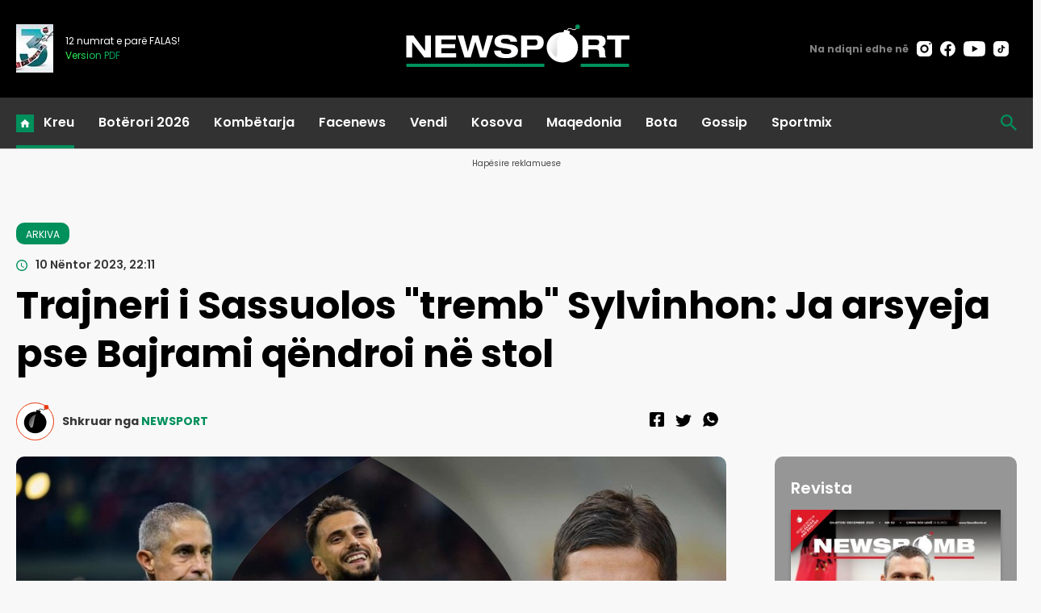

--- FILE ---
content_type: text/html; charset=UTF-8
request_url: https://newsport.al/trajneri-i-sassuolos-tremb-sylvinhon-ja-arsyeja-pse-bajrami-qendroi-ne-stol
body_size: 23633
content:
<!doctype html>
<html>
    <head>
        <meta charset="utf-8">
        <meta name="viewport" content="width=device-width,initial-scale=1.0">
            <base href="/" />
        <title>Trajneri i Sassuolos "tremb" Sylvinhon: Ja arsyeja pse Bajrami qëndroi në stol - ARKIVA</title>
    <meta property="og:locale" content="sq_AL" />
	<meta property="og:site_name" content="NEWSPORT" />
	<meta property="og:title" content="Trajneri i Sassuolos &quot;tremb&quot; Sylvinhon: Ja arsyeja pse Bajrami q&euml;ndroi n&euml; stol" />
	<meta property="og:url" content="https://newsport.al/trajneri-i-sassuolos-tremb-sylvinhon-ja-arsyeja-pse-bajrami-qendroi-ne-stol" />
	<meta property="og:type" content="article" />
	<meta property="og:description" content="Nedim Bajrami e ndoqi nga stoli ndeshjen e sotme që ekipi i tij Sassuolo luajti përballë Salernitanës në shtëpi" />
	
	<meta property="og:image" content="https://cdnimpuls.com/newsport.al/wp-content/uploads/2023/11/-1200-630-MixCollage-10-Nov-2023-10-10-PM-2223.jpg" />
	<meta property="og:image:width" content="1200" />
	<meta property="og:image:height" content="630" />
	<meta property="article:published_time" content="2023-11-10T22:11:32+01:00" />
	<meta property="article:modified_time" content="2023-11-10T22:11:32+01:00" />
	<meta property="og:updated_time" content="2023-11-10T22:11:32+01:00" />
	<meta property="article:section" content="ARKIVA" />
	<meta property="article:publisher" content="https://www.facebook.com/newsbomb.albaniaa" />
	
	<meta itemprop="name" content="Trajneri i Sassuolos &quot;tremb&quot; Sylvinhon: Ja arsyeja pse Bajrami q&euml;ndroi n&euml; stol" />
	<meta itemprop="headline" content="Trajneri i Sassuolos &quot;tremb&quot; Sylvinhon: Ja arsyeja pse Bajrami q&euml;ndroi n&euml; stol" />
	<meta name="description" itemprop="description" content="Nedim Bajrami e ndoqi nga stoli ndeshjen e sotme që ekipi i tij Sassuolo luajti përballë Salernitanës në shtëpi" />
	<meta name="image" itemprop="image" content="https://cdnimpuls.com/newsport.al/wp-content/uploads/2023/11/-1200-630-MixCollage-10-Nov-2023-10-10-PM-2223.jpg" />
	<meta itemprop="datePublished" content="2023-11-10T22:11:32+01:00" />
	<meta itemprop="dateModified" content="2023-11-10T22:11:32+01:00" />
	<meta itemprop="author" content="NEWSPORT" />

<link rel="apple-touch-icon" sizes="180x180" href="/ikona/apple-touch-icon.png">
<link rel="icon" type="image/png" sizes="32x32" href="/ikona/favicon-32x32.png">
<link rel="icon" type="image/png" sizes="16x16" href="/ikona/favicon-16x16.png">
<link rel="manifest" href="/ikona/site.webmanifest">
<link rel="shortcut icon" href="/ikona/favicon.ico">
<meta name="msapplication-TileColor" content="#da532c">
<meta name="msapplication-config" content="/ikona/browserconfig.xml">
<meta name="theme-color" content="#ffffff">
<script type="application/ld+json">
{
  "@context": "https://schema.org/",
  "@type": "Article",
  "author": [
    {
      "@type": "Organization",
      "name": "NEWSPORT"
    }
  ],
  "headline": "Trajneri i Sassuolos \"tremb\" Sylvinhon: Ja arsyeja pse Bajrami q\u00ebndroi n\u00eb stol",
  "image": {
    "@type": "ImageObject",
    "url": "https://cdnimpuls.com/newsport.al/wp-content/uploads/2023/11/-1200-630-MixCollage-10-Nov-2023-10-10-PM-2223.jpg"
  },
  "datePublished": "2023-11-10T22:11:32+01:00",
  "publisher": {
    "@type": "Organization",
    "name": "NEWSPORT",
    "url": "https://newsport.al/",
    "logo": {
      "@type": "ImageObject",
      "url": "https://newsport.al/images/logo.svg"
    },
    "address": "Rruga Emin Duraku, Hyrja 1 Ap.14",
    "location": "Tirana, Albania"
  },
  "dateModified": "2023-11-10T22:11:32+01:00",
  "mainEntityOfPage": "https://newsport.al/trajneri-i-sassuolos-tremb-sylvinhon-ja-arsyeja-pse-bajrami-qendroi-ne-stol",
  "description": "Nedim Bajrami e ndoqi nga stoli ndeshjen e sotme q\u00eb ekipi i tij Sassuolo luajti p\u00ebrball\u00eb Salernitan\u00ebs n\u00eb sht\u00ebpi"
}
</script>
		<link rel="canonical" href="https://newsport.al/trajneri-i-sassuolos-tremb-sylvinhon-ja-arsyeja-pse-bajrami-qendroi-ne-stol" />
        <link rel="preconnect" href="https://fonts.googleapis.com">
        <link rel="preconnect" href="https://fonts.gstatic.com" crossorigin>
       	<link href="https://fonts.googleapis.com/css2?family=Poppins:ital,wght@0,100;0,200;0,300;0,400;0,500;0,600;0,700;0,800;0,900;1,100;1,200;1,300;1,400;1,500;1,600;1,700;1,800;1,900&display=swap" rel="stylesheet">
        <link rel="stylesheet" type="text/css" href="/css/normalize.css" />
    	<link rel="stylesheet" type="text/css" href="/css/styles.css?vs=13" />
    	<link rel="stylesheet" href="/swiper/swiper.css" />
<style>

.linkuim {
    color: #fff!important;
    background-color: #007bff!important;
    border-color: #007bff;
    display: inline-block;
    font-weight: 400;
    color: #212529;
    text-align: center;
    vertical-align: middle;
    cursor: pointer;
    -webkit-user-select: none;
    -moz-user-select: none;
    -ms-user-select: none;
    user-select: none;
    background-color: transparent;
    border: 1px solid transparent;
    padding: .275rem .75rem;
    font-size: 0.9rem;
    line-height: 1;
    border-radius: .25rem;
    transition: color .15s ease-in-out,background-color .15s ease-in-out,border-color .15s ease-in-out,box-shadow .15s ease-in-out;
}
.article_content-wrapper p video {
	height: auto;
}
.article_header_author {
    margin-bottom: 0;
}
.article_header_socialize {
    padding-bottom: 0;
}
.insertion-box {
	margin: 0 auto;
    padding: 0;
    text-align: center;
    display: block;
    border-radius: 10px;
    overflow: hidden;
}
@media(min-width:550px){
	.author_meta-name {
    	display: inline;
	}
}
@media(max-width:600px){
    .layout-form_article-body > p {
        font-size: 18px;
    }
}
</style>


<script async='async' src='https://www.googletagservices.com/tag/js/gpt.js'></script>
<script>
  var googletag = googletag || {};
  googletag.cmd = googletag.cmd || [];
</script>



<!-- Google tag (gtag.js) 
<script async src="https://www.googletagmanager.com/gtag/js?id=G-D5QD1HF5LP"></script>
<script>
    window.dataLayer = window.dataLayer || [];

    function gtag() {
        dataLayer.push(arguments);
    }
    gtag('js', new Date());

    gtag('config', 'G-D5QD1HF5LP');
</script>
-->

<!-- Google tag (gtag.js) -->
<script async src="https://www.googletagmanager.com/gtag/js?id=G-E93PZHLB7X"></script>
<script>
    window.dataLayer = window.dataLayer || [];

    function gtag() {
        dataLayer.push(arguments);
    }
    gtag('js', new Date());

    gtag('config', 'G-E93PZHLB7X');
</script>

<script src="/push.js?id=88"></script>    </head>
    <body>

       <header class="header">
           <div class="container">
               <div class="nav-bar-top">
                   
                       <div class="nav-bar-left">
                           <div class="nav-bar_magazine-wrapper">
                                <div class="nav-bar_magazine">



                       <div class="nav-bar_magazine-wrapper t">
                            <div class="nav-bar_magazine">
                                <img src="https://cdnimpuls.com/newsbomb.al/-46-60-media3/1727783642x3vite-508.jpg">
                                <div class="magazine-number">
                                     <p>12 numrat e parë FALAS!</p>
                                    <a target="_blank" href="https://newsbomb.al/kultureart/ne-mbushim-3-vite-dhe-kemi-nje-dhurate-per-ju-i341150"><span>Version PDF</span></a>
                                </div>
                            </div>
                        </div>


                                </div>
                            </div>
                       </div>
                       <div class="nav-bar-middle nav-flexy">
                           <a class="nav-bar_logo_wrapper" href="/">
                              <img src="images/logons.svg">
                           </a>
                       </div>
                       <div class="nav-bar-right nav-flexy">
                           <div class="nav-bar_social-wrapper">
                               <div class="social-blck">
                                   <span>Na ndiqni edhe në</span>
					      			<ul>
					      				<li><a href=""><img src="[data-uri]"></a></li>
					      				<li><a href=""><img src="[data-uri]"></a></li>
					      				<li><a href=""><img src="[data-uri]"></a></li>
					      				<li><a href=""><img src="[data-uri]"></a></li>
					      			</ul>
					      		</div>
                           </div>
                       </div>
                    </div>
               </div>
               <div class="nav-bar-navigation">
                   <div class="container nav-flexy">
                       <div class="nav-bar_button">
                            <button class="hamburger-button" id="menuBtn">
                            <img src="[data-uri]">
                            </button>
                        </div>
                       <nav class="navigation nav-flexy" id="menu">
                           <button id="btnclose"></button>
                           <ul class="nav-main-links">
                               <li class="active"><a href="#">Kreu</a></li>
                               <li><a href="/category/boterori-2026/">Botërori 2026</a></li>
                               <li><a href="/category/sports/">Kombëtarja</a></li>
                               <li><a href="/category/facenews/">Facenews</a></li>
                               <li><a href="/category/vendi/">Vendi</a></li>
                               <li><a href="/category/kosova/">Kosova</a></li>
                               <li><a href="/category/maqedonia/">Maqedonia</a></li>
                               <li><a href="/category/bota/">Bota</a></li>
                               <li><a href="/category/gossip/">Gossip</a></li>
                               <li><a href="/category/sportmix/">Sportmix</a></li>
                           </ul>
                           
                           <div class="social-blck">
		      			<ul>
		      			    <li><a href="https://www.instagram.com/newsbomb_albania/" target="_blank"><img src="[data-uri]"></a></li>
		      			    <li><a href="https://www.facebook.com/newsbomb.albaniaa" target="_blank"><img src="[data-uri]"></a></li>
		      			    <li><a href="https://www.youtube.com/@newsbombalbania8713/featured" target="_blank"><img src="[data-uri]"></a></li>
		      			    <li><a href="https://twitter.com/i/flow/login?redirect_after_login=%2FNewsbombAl" target="_blank"><img src="[data-uri]"></a></li>
		      			 </ul>
		      			 
		      		</div>
		      		<div class="mediadesk-link">
		      			<span>Created and monetized by</span>
		      			<a href="https://mediadesk.al/"><img src="[data-uri]"></a>
		      		</div>
                       </nav>
                       <div class="nav-bar-middle nav-flexy logo-mobile">
                           <a class="nav-bar_logo_wrapper" href="/">
                              <img src="images/logons.svg">
                           </a>
                       </div>
                       <div class="nav-bar_search-wrapper">
                           <div class="nav-search">
    							<button id="btnSearch"></button>
    					    	<div class="search-block" id="theSearch">
               	   	  			<script async src="https://cse.google.com/cse.js?cx=74fa1cc137f7247fe">
                                </script>
                                <div class="gcse-search"></div>
            		   	   	  	</div>
    					   </div>
                       </div>
                   </div>
               </div>
          
       </header>      
       <main>
     <div class="inset-top-wrapper">
      <p class="inset-above-txt">Hapësire reklamuese</p>
           <div class="inset">
             <div class="reklame">    
               <div class='mediajsnative' ><div id='t696b6669b9b1b' data-p='100' style='display:none'><div id="gpt-passback-sport1">
  <script>
    window.googletag = window.googletag || {cmd: []};
    googletag.cmd.push(function() {
    googletag.defineSlot('/97842098/Newsport_1', [[300, 250], [300, 600], [970, 90], [300, 100], [970, 250], [728, 90]], 'gpt-passback-sport1').addService(googletag.pubads());
    googletag.enableServices();
    googletag.display('gpt-passback-sport1');
    });
  </script>
</div></div></div><script src="https://ads.mediadesk.ai/nativeads/tag.1.js?id=5"></script>        	           	               </div>
            </div>
        </div>
    </div>          
       <div class="top-articles-section">
               <div class="container">
                   <div class="c-flexy">
                       <div class="section-title">
                           <h3>Çështjet kryesore</h3>
                       </div>
                       <div class="grid grid-temp-3">

                       </div>
                   </div>
               </div>
           </div>
  
  
               
            <div class="layout addpadd50">
               <div class="container">
                <div class="layout_content">
                    <div class="article_header article-header-container">
                            <div class="article_header_meta">
                                <a href="arkiva" alt="ARKIVA"><span class="article_header_rubric_label">ARKIVA</span></a>
                                <time class="article_header_datebar-date">10 Nëntor 2023, 22:11</time>
                            </div>
                             <div class="article_header_title">
                                <h1>Trajneri i Sassuolos "tremb" Sylvinhon: Ja arsyeja pse Bajrami qëndroi në stol </h1>
                                 
                            </div>
                                                        <div class="article_header-media">
	                            <div class="article_header_author">
	                                  <img class="author_image" src="/images/author.svg" alt=""> 
	                                  <div class="author_meta">
	                                      <span class="author_meta-name">Shkruar nga </span>
	                                      <span>NEWSPORT</span>
	                                </div>
                                </div>
                            	<div class="article_header_socialize"></div>
                            
                            </div>
                                                    </div>
                    <div class="layout-form">
                        <div class="layout-form_body c-flexy">
                            <div class="layout-form_body_left">
                                <div class="layout-form_article-body">


<div class="horizontal imazhiim">
<img src="https://cdnimpuls.com/newsport.al/wp-content/uploads/2023/11/-1000-0-MixCollage-10-Nov-2023-10-10-PM-2223.jpg" alt="Trajneri i Sassuolos &quot;tremb&quot; Sylvinhon: Ja arsyeja pse Bajrami"  onerror="this.style.display='none'">
</div>
<p>Nedim Bajrami e ndoqi nga stoli ndeshjen e sotme që ekipi i tij Sassuolo luajti përballë Salernitanës në shtëpi. Sfida përfundoi me rezultatin 2-2, teksa Bajrami nuk u aktivizua për asnjë minutë. Pas kësaj sfide, trajneri i Sassuolos e vlerësoi maksimalisht mesfushorin nga Tetova dhe shpjegoi arsyen pse ky i fundit nuk luajti.</p><p></p><p><em>“Te Empoli e kam drejtuar unë dhe e njoh më mirë se të gjithë këtu. Dhe nëse është këtu, është për shkakun se isha unë që fola me klubin. Unë kam fituar Serinë B me Bajramin, qartësisht për merita të tij dhe shokëve të skuadrës. Bajrami kishte një problem dhe ka bërë vetëm një stërvitje, atë të djeshmen. Në Torino doli nga loja për shkak të një problemi fizik”</em>, u shpreh trajneri i Sassuolos, Alessio Dionisi.</p><p></p><p>Një lajm aspak i mirë që “tremb” Sylvinhon. Kujtojmë që Bajrami është pjesë e listës së lojtarëve të grumbulluar nga trajneri brazilian. Nuk dihet nëse mesfushori i Kombëtares do jetë në 100% të formës së tij për dy ndeshjet ndaj Moldavisë dhe Ishujve Faroe.</p><div class='tags'><span>Tags:</span> <p><a href='/tag/kryesore'>KRYESORE</a>
 <a href='/tag/legjionaret'>LEGJIONARET</a>
 <a href='/tag/seria-a'>SERIA A</a>
 <a href='/tag/bota'>BOTA</a>
 <a href='/tag/legjionaret'>legjionaret</a>
 <a href='/tag/serie-a'>Serie A</a>
 <a href='/tag/sassuolo'>Sassuolo</a>
 <a href='/tag/nedim-bajrami'>nedim bajrami</a>
 <a href='/tag/sylvinho'>sylvinho</a>
 <a href='/tag/alessio-dionisi'>Alessio Dionisi</a>
 </p></div><div style='margin-top:30px'><div>
<div class="kodiim" data-mce-contenteditable="false">
<div class="referendumet" style="min-height: 40px;" data-id="281">Poll</div>
<script src="/poll/poll0.js"></script>
</div>
</div></div> 



      <div class="layout-form_article-grid" style="margin-top:40px;">
                       <div class="grid-item">
                           <div class="item-column">
                               <div class="column-title float-top-title">
                                   <h3>Lexo gjithashtu</h3>
                               </div>
                               <div class="big-three-rail">
			      		
			      		<article class="a-card " data-cat="ARKIVA">
                			                   <div class="a-card_image">
                			                       <a href="/arkiva/personazhi-i-vitit-heroi-i-leskovcit-dhe-mjeshtri-i-ringut-koke-me-koke-r-i526469">
                			                       <figure class="a-media">
                			                           <img class="a-media_img" src="https://cdnimpuls.com/newsport.al/media3/-610-366-1767172015xcover-723.png" onerror="this.style.display='none'">
                			                       </figure>
                			                       </a>
                			                   </div>
                			                   <div class="a-card_content">
                			                     	<span class="a-cat">ARKIVA</span>
                			                   		<a  href="/arkiva/personazhi-i-vitit-heroi-i-leskovcit-dhe-mjeshtri-i-ringut-koke-me-koke-r-i526469">
                				                        <h3 class="a-head">PERSONAZHI I VITIT/ Heroi i Leskovcit dhe “mjeshtri” i ringut “kokë më kokë”, Rey Manaj e Jurgen Uldedaj FITUES të sondazhit të Newsport</h3>
                				                     </a>
                				                     <span class="a-meta">
                				                          <span class="a-date"><span class="dayofweek">E Mërkurë </span><time>10:10</time></span>
                				                          <span class="a-author"></span>
                				                      </span>
                			                   </div>
                		                </article>
                		  
			      		<article class="a-card " data-cat="ARKIVA">
                			                   <div class="a-card_image">
                			                       <a href="/arkiva/personazhi-i-vitit-nga-kreu-i-fshf-se-armand-duka-te-makthi-i-serbeve-rey-i525572">
                			                       <figure class="a-media">
                			                           <img class="a-media_img" src="https://cdnimpuls.com/newsport.al/media3/-610-366-17ce9ce03bde6857884135b44e93c3c4.jpg" onerror="this.style.display='none'">
                			                       </figure>
                			                       </a>
                			                   </div>
                			                   <div class="a-card_content">
                			                     	<span class="a-cat">ARKIVA</span>
                			                   		<a  href="/arkiva/personazhi-i-vitit-nga-kreu-i-fshf-se-armand-duka-te-makthi-i-serbeve-rey-i525572">
                				                        <h3 class="a-head">PERSONAZHI I VITIT/ Nga kreu i FSHF-së Armand Duka te “makthi” i serbëve Rey Manaj, trajnerët Sylvinho & Tetova e deri te Uldedaj, Calja dhe Colturi. NEWSPORT hap sondazhin!</h3>
                				                     </a>
                				                     <span class="a-meta">
                				                          <span class="a-date"><span class="dayofweek">E Enjte </span><time>14:37</time></span>
                				                          <span class="a-author"></span>
                				                      </span>
                			                   </div>
                		                </article>
                		  
			      		<article class="a-card  ikonaplay " data-cat="ARKIVA">
                			                   <div class="a-card_image">
                			                       <a href="/arkiva/video-spektakel-mes-arsenal-e-liverpool-shenohen-dy-gola-brenda-20-minuta-i506443">
                			                       <figure class="a-media">
                			                           <img class="a-media_img" src="https://cdnimpuls.com/newsport.al/media3/-610-366-1730053802xcapturejpg-882.jpg" onerror="this.style.display='none'">
                			                       </figure>
                			                       </a>
                			                   </div>
                			                   <div class="a-card_content">
                			                     	<span class="a-cat">ARKIVA</span>
                			                   		<a  href="/arkiva/video-spektakel-mes-arsenal-e-liverpool-shenohen-dy-gola-brenda-20-minuta-i506443">
                				                        <h3 class="a-head">VIDEO/ Spektakël për një pikë, 'lumi' i golave mes Arsenal e Liverpool gëzon Manchester City</h3>
                				                     </a>
                				                     <span class="a-meta">
                				                          <span class="a-date"><span class="dayofweek">E Diel </span><time>17:51</time></span>
                				                          <span class="a-author"></span>
                				                      </span>
                			                   </div>
                		                </article>
                		  
			      		<article class="a-card " data-cat="ARKIVA">
                			                   <div class="a-card_image">
                			                       <a href="/derbi-i-durresit-duhet-te-luhej-ne-durres-edi-martini-batuta-pas-humbjes-na-lodhi-rruga-per-ne-air-albania">
                			                       <figure class="a-media">
                			                           <img class="a-media_img" src="https://cdnimpuls.com/newsport.al/wp-content/uploads/2024/04/-610-366-Edi-Martini.jpg" onerror="this.style.display='none'">
                			                       </figure>
                			                       </a>
                			                   </div>
                			                   <div class="a-card_content">
                			                     	<span class="a-cat">ARKIVA</span>
                			                   		<a  href="/derbi-i-durresit-duhet-te-luhej-ne-durres-edi-martini-batuta-pas-humbjes-na-lodhi-rruga-per-ne-air-albania">
                				                        <h3 class="a-head">“Derbi i Durrësit duhet të luhej në Durrës”, Edi Martini batuta pas humbjes: Na lodhi rruga për në “Air Albania”</h3>
                				                     </a>
                				                     <span class="a-meta">
                				                          <span class="a-date"><span class="dayofweek">E Mërkurë </span><time>20:27</time></span>
                				                          <span class="a-author"></span>
                				                      </span>
                			                   </div>
                		                </article>
                		  
			      		<article class="a-card " data-cat="ARKIVA">
                			                   <div class="a-card_image">
                			                       <a href="/u-duk-si-nje-ndeshje-e-futbollit-anglez-mehmeti-final-four-vendoset-ne-fund-une-mendoj-vetem-te-rradhes">
                			                       <figure class="a-media">
                			                           <img class="a-media_img" src="https://cdnimpuls.com/newsport.al/wp-content/uploads/2024/04/-610-366-bandicam-2024-04-03-20-15-19-920.png" onerror="this.style.display='none'">
                			                       </figure>
                			                       </a>
                			                   </div>
                			                   <div class="a-card_content">
                			                     	<span class="a-cat">ARKIVA</span>
                			                   		<a  href="/u-duk-si-nje-ndeshje-e-futbollit-anglez-mehmeti-final-four-vendoset-ne-fund-une-mendoj-vetem-te-rradhes">
                				                        <h3 class="a-head">“U duk si një ndeshje e futbollit anglez”, Mehmeti: Final Four vendoset në fund, unë mendoj vetëm të rradhës</h3>
                				                     </a>
                				                     <span class="a-meta">
                				                          <span class="a-date"><span class="dayofweek">E Mërkurë </span><time>20:19</time></span>
                				                          <span class="a-author"></span>
                				                      </span>
                			                   </div>
                		                </article>
                		  
			      		<article class="a-card " data-cat="ARKIVA">
                			                   <div class="a-card_image">
                			                       <a href="/video-manaj-rikthehet-te-bej-mbretin-rey-bomberi-shqiptar-shenon-golin-e-20-te-perballe-veselit">
                			                       <figure class="a-media">
                			                           <img class="a-media_img" src="https://cdnimpuls.com/newsport.al/wp-content/uploads/2024/02/-610-366-Rey-Manaj-1.jpg" onerror="this.style.display='none'">
                			                       </figure>
                			                       </a>
                			                   </div>
                			                   <div class="a-card_content">
                			                     	<span class="a-cat">ARKIVA</span>
                			                   		<a  href="/video-manaj-rikthehet-te-bej-mbretin-rey-bomberi-shqiptar-shenon-golin-e-20-te-perballe-veselit">
                				                        <h3 class="a-head">VIDEO/ Manaj rikthehet të bëj “Mbretin Rey”, bomberi shqiptar shënon golin e 20-të përballë Veselit</h3>
                				                     </a>
                				                     <span class="a-meta">
                				                          <span class="a-date"><span class="dayofweek">E Mërkurë </span><time>17:54</time></span>
                				                          <span class="a-author"></span>
                				                      </span>
                			                   </div>
                		                </article>
                		  
			      		<article class="a-card " data-cat="ARKIVA">
                			                   <div class="a-card_image">
                			                       <a href="/video-nje-kryeveper-i-jep-3-pike-dinamos-blute-mposhtin-teuten-dhe-parakalojne-tiranen-e-skenderbeun">
                			                       <figure class="a-media">
                			                           <img class="a-media_img" src="https://cdnimpuls.com/newsport.al/wp-content/uploads/2024/04/-610-366-bandicam-2024-04-03-19-53-45-622.png" onerror="this.style.display='none'">
                			                       </figure>
                			                       </a>
                			                   </div>
                			                   <div class="a-card_content">
                			                     	<span class="a-cat">ARKIVA</span>
                			                   		<a  href="/video-nje-kryeveper-i-jep-3-pike-dinamos-blute-mposhtin-teuten-dhe-parakalojne-tiranen-e-skenderbeun">
                				                        <h3 class="a-head">VIDEO/ Një kryevepër i jep 3 pikë Dinamos, "Blutë" mposhtin Teutën dhe parakalojnë Tiranën e Skënderbeun</h3>
                				                     </a>
                				                     <span class="a-meta">
                				                          <span class="a-date"><span class="dayofweek">E Mërkurë </span><time>19:59</time></span>
                				                          <span class="a-author"></span>
                				                      </span>
                			                   </div>
                		                </article>
                		  
			      		<article class="a-card " data-cat="ARKIVA">
                			                   <div class="a-card_image">
                			                       <a href="/humbi-me-9-lojtare-osmani-ashtu-si-rrodhi-ndeshja-ky-rezultat-na-jep-shprese">
                			                       <figure class="a-media">
                			                           <img class="a-media_img" src="https://cdnimpuls.com/newsport.al/wp-content/uploads/2024/03/-610-366-bandicam-2024-03-02-19-09-10-987.png" onerror="this.style.display='none'">
                			                       </figure>
                			                       </a>
                			                   </div>
                			                   <div class="a-card_content">
                			                     	<span class="a-cat">ARKIVA</span>
                			                   		<a  href="/humbi-me-9-lojtare-osmani-ashtu-si-rrodhi-ndeshja-ky-rezultat-na-jep-shprese">
                				                        <h3 class="a-head">Humbi me 9 lojtarë, Osmani: Ashtu si rrodhi ndeshja, ky rezultat na jep shpresë</h3>
                				                     </a>
                				                     <span class="a-meta">
                				                          <span class="a-date"><span class="dayofweek">E Mërkurë </span><time>17:06</time></span>
                				                          <span class="a-author"></span>
                				                      </span>
                			                   </div>
                		                </article>
                		  
			      		<article class="a-card " data-cat="ARKIVA">
                			                   <div class="a-card_image">
                			                       <a href="/kartonet-e-kuq-te-vllaznise-prishen-ekuilibrat-tetova-po-rikthehet-egnatia-e-dy-fazave-te-para">
                			                       <figure class="a-media">
                			                           <img class="a-media_img" src="https://cdnimpuls.com/newsport.al/wp-content/uploads/2023/09/-610-366-bandicam-2023-09-23-17-16-50-951.png" onerror="this.style.display='none'">
                			                       </figure>
                			                       </a>
                			                   </div>
                			                   <div class="a-card_content">
                			                     	<span class="a-cat">ARKIVA</span>
                			                   		<a  href="/kartonet-e-kuq-te-vllaznise-prishen-ekuilibrat-tetova-po-rikthehet-egnatia-e-dy-fazave-te-para">
                				                        <h3 class="a-head">“Kartonët e kuq të Vllaznisë prishën ekuilibrat”, Tetova: Po rikthehet Egnatia e dy fazave të para</h3>
                				                     </a>
                				                     <span class="a-meta">
                				                          <span class="a-date"><span class="dayofweek">E Mërkurë </span><time>17:23</time></span>
                				                          <span class="a-author"></span>
                				                      </span>
                			                   </div>
                		                </article>
                		  
			      		<article class="a-card " data-cat="ARKIVA">
                			                   <div class="a-card_image">
                			                       <a href="/ska-mbaruar-asgje-lufta-vazhdon-bledar-devolli-largohet-i-emocionuar-pas-fitores-me-tiranen">
                			                       <figure class="a-media">
                			                           <img class="a-media_img" src="https://cdnimpuls.com/newsport.al/wp-content/uploads/2024/04/-610-366-bandicam-2024-04-03-16-26-43-130.png" onerror="this.style.display='none'">
                			                       </figure>
                			                       </a>
                			                   </div>
                			                   <div class="a-card_content">
                			                     	<span class="a-cat">ARKIVA</span>
                			                   		<a  href="/ska-mbaruar-asgje-lufta-vazhdon-bledar-devolli-largohet-i-emocionuar-pas-fitores-me-tiranen">
                				                        <h3 class="a-head">“S’ka mbaruar asgjë, lufta vazhdon”, Bledar Devolli largohet i emocionuar pas fitores me Tiranën</h3>
                				                     </a>
                				                     <span class="a-meta">
                				                          <span class="a-date"><span class="dayofweek">E Mërkurë </span><time>17:32</time></span>
                				                          <span class="a-author"></span>
                				                      </span>
                			                   </div>
                		                </article>
                		  
			      		<article class="a-card " data-cat="ARKIVA">
                			                   <div class="a-card_image">
                			                       <a href="/vec-2-golave-ishim-ne-kontroll-erbim-fagu-nese-luajme-si-sot-kualifikohemi">
                			                       <figure class="a-media">
                			                           <img class="a-media_img" src="https://cdnimpuls.com/newsport.al/wp-content/uploads/2024/04/-610-366-bandicam-2024-04-03-17-12-15-010.png" onerror="this.style.display='none'">
                			                       </figure>
                			                       </a>
                			                   </div>
                			                   <div class="a-card_content">
                			                     	<span class="a-cat">ARKIVA</span>
                			                   		<a  href="/vec-2-golave-ishim-ne-kontroll-erbim-fagu-nese-luajme-si-sot-kualifikohemi">
                				                        <h3 class="a-head">“Veç 2 golave, ishim në kontroll”, Erbim Fagu: Nëse luajmë si sot, kualifikohemi</h3>
                				                     </a>
                				                     <span class="a-meta">
                				                          <span class="a-date"><span class="dayofweek">E Mërkurë </span><time>17:14</time></span>
                				                          <span class="a-author"></span>
                				                      </span>
                			                   </div>
                		                </article>
                		  
			      		<article class="a-card " data-cat="ARKIVA">
                			                   <div class="a-card_image">
                			                       <a href="/video-kukesi-shtyp-tiranen-egnatia-mposht-vllaznine-por-jorgji-cmend-shkodranet-me-2-kartone-te-kuq-rezultatet-golat">
                			                       <figure class="a-media">
                			                           <img class="a-media_img" src="https://cdnimpuls.com/newsport.al/wp-content/uploads/2024/04/-610-366-Untitled-design-1.png" onerror="this.style.display='none'">
                			                       </figure>
                			                       </a>
                			                   </div>
                			                   <div class="a-card_content">
                			                     	<span class="a-cat">ARKIVA</span>
                			                   		<a  href="/video-kukesi-shtyp-tiranen-egnatia-mposht-vllaznine-por-jorgji-cmend-shkodranet-me-2-kartone-te-kuq-rezultatet-golat">
                				                        <h3 class="a-head">VIDEO/ Kukësi 'shtyp' Tiranën! Egnatia mposht Vllazninë, por Jorgji çmend shkodranët me 2 kartonë të kuq (Rezultatet + Golat)</h3>
                				                     </a>
                				                     <span class="a-meta">
                				                          <span class="a-date"><span class="dayofweek">E Mërkurë </span><time>16:50</time></span>
                				                          <span class="a-author"></span>
                				                      </span>
                			                   </div>
                		                </article>
                		  
			      		<article class="a-card " data-cat="ARKIVA">
                			                   <div class="a-card_image">
                			                       <a href="/luhet-paralelisht-ne-kukes-dhe-rrogozhine-formacionet-zyrtare-te-dy-gjysmefinaleve-te-kupes">
                			                       <figure class="a-media">
                			                           <img class="a-media_img" src="https://cdnimpuls.com/newsport.al/wp-content/uploads/2024/04/-610-366-VS.png" onerror="this.style.display='none'">
                			                       </figure>
                			                       </a>
                			                   </div>
                			                   <div class="a-card_content">
                			                     	<span class="a-cat">ARKIVA</span>
                			                   		<a  href="/luhet-paralelisht-ne-kukes-dhe-rrogozhine-formacionet-zyrtare-te-dy-gjysmefinaleve-te-kupes">
                				                        <h3 class="a-head">Luhet paralelisht në Kukës dhe Rrogozhinë, formacionet zyrtare të dy gjysmëfinaleve të Kupës</h3>
                				                     </a>
                				                     <span class="a-meta">
                				                          <span class="a-date"><span class="dayofweek">E Mërkurë </span><time>14:19</time></span>
                				                          <span class="a-author"></span>
                				                      </span>
                			                   </div>
                		                </article>
                		  
			      		<article class="a-card " data-cat="ARKIVA">
                			                   <div class="a-card_image">
                			                       <a href="/zyrtare-perplasin-briret-me-vllaznine-fshf-ja-i-ploteson-deshiren-partizanit">
                			                       <figure class="a-media">
                			                           <img class="a-media_img" src="https://cdnimpuls.com/newsport.al/wp-content/uploads/2024/04/-610-366-Partizani-2.jpg" onerror="this.style.display='none'">
                			                       </figure>
                			                       </a>
                			                   </div>
                			                   <div class="a-card_content">
                			                     	<span class="a-cat">ARKIVA</span>
                			                   		<a  href="/zyrtare-perplasin-briret-me-vllaznine-fshf-ja-i-ploteson-deshiren-partizanit">
                				                        <h3 class="a-head">ZYRTARE/ Përplasin “brirët” me Vllazninë, FSHF-ja i plotëson “dëshirën” Partizanit</h3>
                				                     </a>
                				                     <span class="a-meta">
                				                          <span class="a-date"><span class="dayofweek">E Mërkurë </span><time>10:53</time></span>
                				                          <span class="a-author"></span>
                				                      </span>
                			                   </div>
                		                </article>
                		  
			      		<article class="a-card " data-cat="ARKIVA">
                			                   <div class="a-card_image">
                			                       <a href="/nga-nje-mungese-per-secilen-skuader-formacionet-e-mundshme-te-finales-se-parakohshme-egnatia-vllaznia">
                			                       <figure class="a-media">
                			                           <img class="a-media_img" src="https://cdnimpuls.com/newsport.al/wp-content/uploads/2024/03/-610-366-Egnatia-Vllaznia.jpg" onerror="this.style.display='none'">
                			                       </figure>
                			                       </a>
                			                   </div>
                			                   <div class="a-card_content">
                			                     	<span class="a-cat">ARKIVA</span>
                			                   		<a  href="/nga-nje-mungese-per-secilen-skuader-formacionet-e-mundshme-te-finales-se-parakohshme-egnatia-vllaznia">
                				                        <h3 class="a-head">Nga një mungesë për secilën skuadër, formacionet e mundshme të “finales” së parakohshme Egnatia – Vllaznia</h3>
                				                     </a>
                				                     <span class="a-meta">
                				                          <span class="a-date"><span class="dayofweek">E Mërkurë </span><time>09:37</time></span>
                				                          <span class="a-author"></span>
                				                      </span>
                			                   </div>
                		                </article>
                		  
			      		<article class="a-card " data-cat="ARKIVA">
                			                   <div class="a-card_image">
                			                       <a href="/2-rikthime-te-tirana-dhe-3-mungesa-te-kukesi-fagu-e-devolli-skicojne-formacionet">
                			                       <figure class="a-media">
                			                           <img class="a-media_img" src="https://cdnimpuls.com/newsport.al/wp-content/uploads/2024/04/-610-366-Kukesi-Tirana-1.jpg" onerror="this.style.display='none'">
                			                       </figure>
                			                       </a>
                			                   </div>
                			                   <div class="a-card_content">
                			                     	<span class="a-cat">ARKIVA</span>
                			                   		<a  href="/2-rikthime-te-tirana-dhe-3-mungesa-te-kukesi-fagu-e-devolli-skicojne-formacionet">
                				                        <h3 class="a-head">2 rikthime te Tirana dhe 3 mungesa te Kukësi, Fagu e Devolli ‘skicojnë’ formacionet</h3>
                				                     </a>
                				                     <span class="a-meta">
                				                          <span class="a-date"><span class="dayofweek">E Mërkurë </span><time>09:25</time></span>
                				                          <span class="a-author"></span>
                				                      </span>
                			                   </div>
                		                </article>
                		                            		             
            		              </div>
                           </div>
                       </div>
                   </div>

                            </div>
                      
                            </div>
<div class="layout-form_body_right">
                                <div class="layout-form_body_right-rail">
                                  
                                       <div class="mag-col-wrapper">
                                           <div class="column-title">
                                               <h4>Revista</h4>
                                           </div>
            <div class="mag-cover-wrap">
                                               <div class="mag-cover">
                                                   <a href="https://revista.newsbomb.al" target="_blank"><img src="https://cdnimpuls.com/newsbomb.al/media3/-0-390-1765982826xcover-instagram-post-750.jpg" width="100%"></a>
                                               </div>
                                               <div class="mag-actions">
                                                   <h3 class="mag-pud_date"></h3>
                                                   <a href="https://revista.newsbomb.al" target="_blank">
                                                   <button class="mag-sub_btn">
                                                       <span>Abonohu tani dhe lexoje</span>
                                                        <img src="[data-uri]">
                		                
                                                     </button>
                                                     </a>
                                               </div>
                                           </div>                       
                                       </div>
                                      
                                      
                                       <div class="inset">
                                   <div class="reklame">
               <div class='mediajsnative' ><div id='t696b6669b9b29' data-p='100' style='display:none'><div id="gpt-passback-sport2">
  <script>
    window.googletag = window.googletag || {cmd: []};
    googletag.cmd.push(function() {
    googletag.defineSlot('/97842098/Newsport_2', [[300, 250], [300, 600], [970, 90], [300, 100], [970, 250], [728, 90]], 'gpt-passback-sport2').addService(googletag.pubads());
    googletag.enableServices();
    googletag.display('gpt-passback-sport2');
    });
  </script>
</div></div></div><script src="https://ads.mediadesk.ai/nativeads/tag.1.js?id=5"></script>        	           	                                      </div>
                               </div>
                               <div class="inset">
                                   <div class="reklame">
               <div class='mediajsnative' ><div id='t696b6669b9b2d' data-p='100' style='display:none'><div id="gpt-passback-sport3">
  <script>
    window.googletag = window.googletag || {cmd: []};
    googletag.cmd.push(function() {
    googletag.defineSlot('/97842098/Newsport_3', [[300, 250], [300, 600], [970, 90], [300, 100], [970, 250], [728, 90]], 'gpt-passback-sport3').addService(googletag.pubads());
    googletag.enableServices();
    googletag.display('gpt-passback-sport3');
    });
  </script>
</div></div></div><script src="https://ads.mediadesk.ai/nativeads/tag.1.js?id=5"></script>        	           	                                      </div>
                               </div>
                                       <div class="art-listing-wrap bordered-card-rail">
                                            <div class="column-title">
                                               <h3>Lajmet e fundit</h3>
                                           </div>
                                           <div class="art-listing">
			      		
			      		<article class="a-card " data-cat="LA LIGA">
                			                   <div class="a-card_image">
                			                       <a href="/bota/la-liga/fitoi-besimin-e-hansi-flick-por-18-vjecari-e-tradhton-per-nje-tjete-i527221">
                			                       <figure class="a-media">
                			                           <img class="a-media_img" src="https://cdnimpuls.com/newsport.al/media3/-70-70-1768646136xdro-fernandezpng-149.png" onerror="this.style.display='none'">
                			                       </figure>
                			                       </a>
                			                   </div>
                			                   <div class="a-card_content">
                			                     	<span class="a-cat">LA LIGA</span>
                			                   		<a  href="/bota/la-liga/fitoi-besimin-e-hansi-flick-por-18-vjecari-e-tradhton-per-nje-tjete-i527221">
                				                        <h3 class="a-head">Fitoi besimin e Hansi Flick, por 18-vjeçari e "tradhton” për një tjetër klub dhe aktivizon klauzolën e largimit</h3>
                				                     </a>
                				                     <span class="a-meta">
                				                          <span class="a-date"><span class="dayofweek">E Shtunë </span><time>11:35</time></span>
                				                          <span class="a-author"></span>
                				                      </span>
                			                   </div>
                		                </article>
                		  
			      		<article class="a-card " data-cat="SUPERIORE">
                			                   <div class="a-card_image">
                			                       <a href="/vendi/superiore/disiplina-nuk-fal-trajnerin-e-superiores-e-peson-edhe-kapiteni-v-i527220">
                			                       <figure class="a-media">
                			                           <img class="a-media_img" src="https://cdnimpuls.com/newsport.al/media3/-70-70-1767988622xfsfhpng-411.png" onerror="this.style.display='none'">
                			                       </figure>
                			                       </a>
                			                   </div>
                			                   <div class="a-card_content">
                			                     	<span class="a-cat">SUPERIORE</span>
                			                   		<a  href="/vendi/superiore/disiplina-nuk-fal-trajnerin-e-superiores-e-peson-edhe-kapiteni-v-i527220">
                				                        <h3 class="a-head">Disiplina “nuk fal” trajnerin e Superiores, e “pëson” edhe kapiteni (VENDIMET)</h3>
                				                     </a>
                				                     <span class="a-meta">
                				                          <span class="a-date"><span class="dayofweek">E Shtunë </span><time>11:15</time></span>
                				                          <span class="a-author"></span>
                				                      </span>
                			                   </div>
                		                </article>
                		                                    		                </div>
                    		                 <a href="" class="show-more">
                                                   <span>Zbulo më shumë artikuj</span>
                                                  <img src="[data-uri]">
                                               </a>
                                       </div>
                                    <div class="inset">
                                   <div class="reklame">
               <div class='mediajsnative' ><div id='t696b6669b9b2f' data-p='100' style='display:none'><div id="gpt-passback-sport4">
  <script>
    window.googletag = window.googletag || {cmd: []};
    googletag.cmd.push(function() {
    googletag.defineSlot('/97842098/Newsport_4', [[300, 250], [300, 600], [970, 90], [300, 100], [970, 250], [728, 90]], 'gpt-passback-sport4').addService(googletag.pubads());
    googletag.enableServices();
    googletag.display('gpt-passback-sport4');
    });
  </script>
</div></div></div><script src="https://ads.mediadesk.ai/nativeads/tag.1.js?id=5"></script>        	           	                                      </div>
                               </div>
                               <div class="inset">
                                   <div class="reklame">
               <div class='mediajsnative' ><div id='t696b6669b9b32' data-p='100' style='display:none'><div id="gpt-passback-sport5">
  <script>
    window.googletag = window.googletag || {cmd: []};
    googletag.cmd.push(function() {
    googletag.defineSlot('/97842098/Newsport_5', [[300, 250], [300, 600], [970, 90], [300, 100], [970, 250], [728, 90]], 'gpt-passback-sport5').addService(googletag.pubads());
    googletag.enableServices();
    googletag.display('gpt-passback-sport5');
    });
  </script>
</div></div></div><script src="https://ads.mediadesk.ai/nativeads/tag.1.js?id=5"></script>        	           	                                      </div>
                               </div>
                               <div class="inset">
                                   <div class="reklame">
               <div class='mediajsnative' ><div id='t696b6669b9b34' data-p='100' style='display:none'><div id="gpt-passback-sport6">
  <script>
    window.googletag = window.googletag || {cmd: []};
    googletag.cmd.push(function() {
    googletag.defineSlot('/97842098/Newsport_6', [[300, 250], [300, 600], [970, 90], [300, 100], [970, 250], [728, 90]], 'gpt-passback-sport6').addService(googletag.pubads());
    googletag.enableServices();
    googletag.display('gpt-passback-sport6');
    });
  </script>
</div></div></div><script src="https://ads.mediadesk.ai/nativeads/tag.1.js?id=5"></script>        	           	                                      </div>
                               </div>
                               <div class="inset">
                                   <div class="reklame">
               <div class='mediajsnative' ><div id='t696b6669b9b36' data-p='100' style='display:none'><div id="gpt-passback-sport7">
  <script>
    window.googletag = window.googletag || {cmd: []};
    googletag.cmd.push(function() {
    googletag.defineSlot('/97842098/Newsport_7', [[300, 250], [300, 600], [970, 90], [300, 100], [970, 250], [728, 90]], 'gpt-passback-sport7').addService(googletag.pubads());
    googletag.enableServices();
    googletag.display('gpt-passback-sport7');
    });
  </script>
</div></div></div><script src="https://ads.mediadesk.ai/nativeads/tag.1.js?id=5"></script>        	           	                                      </div>
                               </div>
                               <div class="inset">
                                   <div class="reklame">
                       	           	                                      </div>
                               </div> 
                               
                                
                               
                               
                                </div>
                            </div>                        </div>
                    </div>
                </div>
            </div>
            
        </div>
              
                <div class="oped-section">
               <div class="container">
                   <div class="c-flexy">
                       <div class="section-title">
                           <h1>gossip</h1>
                       </div>
                       <div class="grid grid-temp-2">
			      		
			      		<article class="a-card " data-cat="SUPERIORE">
                			                   <div class="a-card_image">
                			                       <a href="/vendi/superiore/lojtari-i-ndeshjes-perballe-partizanit-mbrojtesi-repaj-kur-u-fut-i527140">
                			                       <figure class="a-media">
                			                           <img class="a-media_img" src="https://cdnimpuls.com/newsport.al/media3/-130-130-1768489251xscreenshot-2-606.png" onerror="this.style.display='none'">
                			                       </figure>
                			                       </a>
                			                   </div>
                			                   <div class="a-card_content">
                			                     	<span class="a-cat">SUPERIORE</span>
                			                   		<a  href="/vendi/superiore/lojtari-i-ndeshjes-perballe-partizanit-mbrojtesi-repaj-kur-u-fut-i527140">
                				                        <h3 class="a-head">"Lojtari i Ndeshjes" përballë Partizanit, mbrojtësi Repaj: Kur u fut Skuka kisha frikë...</h3>
                				                     </a>
                				                     <span class="a-meta">
                				                          <span class="a-date"><span class="dayofweek">E Enjte </span><time>16:01</time></span>
                				                          <span class="a-author"></span>
                				                      </span>
                			                   </div>
                		                </article>
                		  
			      		<article class="a-card " data-cat="SUPERIORE">
                			                   <div class="a-card_image">
                			                       <a href="/vendi/superiore/trajneri-i-partizanit-i-kenaqur-me-paraqitjen-e-ekipit-kernaja-m-i527139">
                			                       <figure class="a-media">
                			                           <img class="a-media_img" src="https://cdnimpuls.com/newsport.al/media3/-130-130-1768487973xoltijon-kernaja-1jpg-372.jpg" onerror="this.style.display='none'">
                			                       </figure>
                			                       </a>
                			                   </div>
                			                   <div class="a-card_content">
                			                     	<span class="a-cat">SUPERIORE</span>
                			                   		<a  href="/vendi/superiore/trajneri-i-partizanit-i-kenaqur-me-paraqitjen-e-ekipit-kernaja-m-i527139">
                				                        <h3 class="a-head">"Partizani ka marrë goxha pikë me mua në drejtim", Oltijon Kërnaja pas humbjes në Vorë: Episodet vendosën sfidën, jemi mes 8 ekipeve më të mira</h3>
                				                     </a>
                				                     <span class="a-meta">
                				                          <span class="a-date"><span class="dayofweek">E Enjte </span><time>16:01</time></span>
                				                          <span class="a-author"></span>
                				                      </span>
                			                   </div>
                		                </article>
                		                                       </div>
                   </div>
               </div>
           </div>
      </main>

<div class="footer-wrapper">
        	 <footer class="footer container">
        	 	<div class="row">
        	 		<div class="c-flexy">
        	 			<div class="f-left c-flexy">
        	 				<div class="f-col">
        	 				<div class="c-flexy centering">
        	 					<div class="f-logo">
				    		        <a href="/">
			                              <img src="images/logo.svg">
			                           </a>
				    		    </div>
        	 					 <div class="social-blck">
					      			<ul>
					      				<li><a href="https://www.instagram.com/newsbomb_albania/" target="_blank"><img src="[data-uri]"></a></li>
					      				<li><a href="https://www.facebook.com/newsbomb.albaniaa" target="_blank"><img src="[data-uri]"></a></li>
					      				<li><a href="https://www.youtube.com/@newsbombalbania8713/featured" target="_blank"><img src="[data-uri]"></a></li>
					      				<li><a href="https://twitter.com/i/flow/login?redirect_after_login=%2FNewsbombAl" target="_blank"><img src="[data-uri]"></a></li>
					      				</ul>
					      		</div>
        	 				</div>
        	 				
		        	 		<p class="desc">Newsport është agjencia mediatike e dedikuar për lajme sportive nga vendi dhe bota, analiza dhe intervista, rezultate në kohë reale, ndeshje live dhe gjithçka që kërkoni nga sporti!</p>

<p class="desc">Rruga Emin Duraku, Hyrja 1, Apartamenti 14<br>
NIPT: L61808003P</p>
                        
        	 			   
        	 			   
				      		<div class="mediadesk-link">
				      			<span>Created and monetized by</span>
				      			<a href="https://mediadesk.al/"><img src="[data-uri]"></a>
				      		</div>
        	 			</div>
    	 				<div class="f-col c-flexy">
		        	 		<ul class="nav-list">
		        	 			
		        	 		   <li><a href="/category/boterori-2026/">Botërori 2026</a></li>
                               <li><a href="/category/sports/">Kombëtarja</a></li>
                               <li><a href="/category/facenews/">Facenews</a></li>
                               <li><a href="/category/vendi/">Vendi</a></li>
                               <li><a href="/category/kosova/">Kosova</a></li>
                             </ul>
	    		    		 <ul class="nav-list">
                               
                               <li><a href="/category/maqedonia/">Maqedonia</a></li>
                               <li><a href="/category/bota/">Bota</a></li>
                               <li><a href="/category/gossip/">Gossip</a></li>
                               <li><a href="/category/sportmix/">Sportmix</a></li>	

		    		    	</ul>
				      	
			      		</div>
        	 			</div>
			      		<div class="f-right">
			      			<div class="newsletter-blck">
			      	  	      	 <form class="nl-form">
									<input class="nl-input" id="emailnews" type="email" name="email" placeholder="Merr lajme me email" autocomplete="true" required="">
									<button class="nl-btn" onclick="sendit()" type="button">ME REGJISTRO</button>
								</form>
	      				   </div>
	      				   <ul class="c-list">
				      			<li><a href="https://newsport.al/footer/kontakt-i497334">Kontakt</a></li>
				      			<li><a href="#">Të drejtat e përdorimit</a></li>
				      			<li><a href="#">Cookies</a></li>
				      		</ul>
			      			<div class="mediadesk-link showM">
				      			<span>Created and monetized by</span>
				      		    <a href="https://mediadesk.al/"><img src="[data-uri]"></a>
				      		</div>
			      		</div>
        	 		</div>
	        	 
        	 	</div>
        	</footer>
       </div> 
 
 
 <div id="sharesbtn" style="display:none">
        <style>
		   	    			.social-share-btn-elements {
		   	    				display: flex;
		   	    			}
	   	    				.social-icon-wrapper {
	   	    					display: block;
	   	    				}
	   	    				.social-share-btn {
	   	    					margin: 0 2px;
	   	    				}
	   	    			</style>
	   	    			
	   	    			<ul class="article_socialize">
                                            <li>
                                              <a target="_blank" href="https://www.facebook.com/sharer/sharer.php?u=linku">
                                              
<svg xmlns="http://www.w3.org/2000/svg" width="18.565" height="18.565" viewBox="0 0 18.565 18.565">
  <path id="Icon_awesome-facebook-square" data-name="Icon awesome-facebook-square" d="M16.576,2.25H1.989A1.989,1.989,0,0,0,0,4.239V18.826a1.989,1.989,0,0,0,1.989,1.989H7.677V14.5H5.066V11.533H7.677V9.268a3.626,3.626,0,0,1,3.882-4,15.817,15.817,0,0,1,2.3.2V8h-1.3a1.486,1.486,0,0,0-1.675,1.6v1.929h2.85L13.283,14.5H10.889v6.312h5.688a1.989,1.989,0,0,0,1.989-1.989V4.239A1.989,1.989,0,0,0,16.576,2.25Z" transform="translate(0 -2.25)"/>
</svg>

                                              </a>
                                            </li>
                                            <li>
                                              <a target="_blank" href="https://twitter.com/intent/tweet?text=titulli...linku">
                                              
<svg xmlns="http://www.w3.org/2000/svg" width="19.526" height="15.859" viewBox="0 0 19.526 15.859">
  <path id="Icon_awesome-twitter" data-name="Icon awesome-twitter" d="M17.519,7.333c.012.173.012.347.012.52A11.308,11.308,0,0,1,6.145,19.24,11.309,11.309,0,0,1,0,17.443a8.279,8.279,0,0,0,.966.05,8.015,8.015,0,0,0,4.968-1.71,4.009,4.009,0,0,1-3.742-2.775,5.047,5.047,0,0,0,.756.062A4.233,4.233,0,0,0,4,12.933,4,4,0,0,1,.793,9.006v-.05A4.03,4.03,0,0,0,2.6,9.464,4.008,4.008,0,0,1,1.363,4.112,11.375,11.375,0,0,0,9.614,8.3a4.518,4.518,0,0,1-.1-.917,4.006,4.006,0,0,1,6.926-2.738,7.879,7.879,0,0,0,2.54-.966,3.991,3.991,0,0,1-1.759,2.205,8.023,8.023,0,0,0,2.3-.619,8.6,8.6,0,0,1-2.007,2.069Z" transform="translate(0 -3.381)"/>
</svg>

                                              </a>
                                            </li>
                                            <li>
	   	    			      	<a target="_blank" href="https://api.whatsapp.com/send?text=titulli...linku">
	   	    			      		
	   	   
<svg xmlns="http://www.w3.org/2000/svg" width="19" height="18.136" viewBox="0 0 19 18.136">
  <path id="Icon_ionic-logo-whatsapp" data-name="Icon ionic-logo-whatsapp" d="M11.922,2.25a9.091,9.091,0,0,0-9.327,8.835,8.449,8.449,0,0,0,1.338,4.562L2.25,20.386,7.414,18.82a9.7,9.7,0,0,0,4.508,1.1,9.091,9.091,0,0,0,9.328-8.835A9.091,9.091,0,0,0,11.922,2.25ZM16.56,14.44a2.423,2.423,0,0,1-1.65,1.015c-.437.022-.45.324-2.835-.665A9.522,9.522,0,0,1,8.144,11.24a4.252,4.252,0,0,1-.88-2.366,2.487,2.487,0,0,1,.908-1.851.937.937,0,0,1,.646-.26c.188,0,.309-.005.448,0s.347-.028.528.431.613,1.585.668,1.7a.4.4,0,0,1,0,.4,1.542,1.542,0,0,1-.253.368c-.124.127-.262.285-.373.383s-.253.226-.123.456A6.839,6.839,0,0,0,10.98,12.1a6.554,6.554,0,0,0,1.87,1.187c.234.122.373.108.519-.038s.621-.637.789-.857.325-.177.54-.094,1.364.67,1.6.791.39.183.446.279A1.793,1.793,0,0,1,16.56,14.44Z" transform="translate(-2.25 -2.25)"/>
</svg>



	   	    			      	   
	   	    			      	    </a>
                                            </li>
                                          </ul>
	   	    			
	   	    			
	   	    			
   	    			
	   	    			

</div>
<script>
var linku=encodeURIComponent(document.querySelector("link[rel='canonical']").getAttribute("href"));
var titulli=encodeURIComponent(document.title);
var texti=document.getElementById("sharesbtn").innerHTML;
texti=texti.replace(/linku/g,linku).replace(/titulli/g,titulli);
var el1= document.getElementsByClassName("article_header_socialize")[0];
el1.innerHTML=texti;
</script>
 
 
 
 
 
 
 
 
      <script src="swiper/swiper.js"></script>
       <script>
	      
		    
		      document.getElementById("btnSearch").addEventListener("click", function(){
		    	  	var ele = document.getElementById("theSearch");
				    ele.classList.toggle("open-search");
				    document.querySelector(".gsib_a > input").focus();
				     this.classList.toggle("iksi");
	    	 });
	    	 
	    	 document.getElementById("menuBtn").addEventListener("click", function(){
    		    document.getElementById('menu').classList.add("is-active");
        	 });
        	 document.getElementById("btnclose").addEventListener("click", function(){
    		    document.getElementById('menu').classList.remove("is-active");
        	 });

	       var swiper = new Swiper(".gallerySwiper", {
		        centeredSlides: true,
		        slidesPerView: 1,
		        loop: true,
		        autoHeight: true,
		        autoplay: {
		          delay: 300000,
		          disableOnInteraction: false,
		        },
		      pagination: {
		        el: ".swiper-pagination",
		        type: "fraction",
		      },
		       navigation: {
		          nextEl: ".swiper-button-next",
		          prevEl: ".swiper-button-prev",
		        },
		      });        	 

		</script>

    </body>
</html>

--- FILE ---
content_type: text/html; charset=UTF-8
request_url: https://newsport.al/poll/?id=281
body_size: 3949
content:
  <link rel="preconnect" href="https://fonts.googleapis.com">
        <link rel="preconnect" href="https://fonts.gstatic.com" crossorigin>
       	<link href="https://fonts.googleapis.com/css2?family=Poppins:ital,wght@0,100;0,200;0,300;0,400;0,500;0,600;0,700;0,800;0,900;1,100;1,200;1,300;1,400;1,500;1,600;1,700;1,800;1,900&display=swap" rel="stylesheet">
                  <style>

		   	   	      .referendum-wrap {
		   	   	      	width: 100%;
		   	   	      	margin: auto;
		   	   	      	margin-bottom: 40px;
		   	   	      	
		   	   	      }
		   	   	   	  .ref-box {
		   	   	   	  	width: 100%;
		   	   	   	  	border-radius: 10px;
						border: 1px solid #B9B9B9;
						background: #FFF;
						box-shadow: 3px 3px 0px 0px rgba(0, 0, 0, 0.03);
						overflow: hidden;

		   	   	   	  }
		   	   	   	  .ref-header {
		   	   	   	  	padding: 13px 17px;
		   	   	   	  	border-bottom: 1px solid #B9B9B9;
		   	   	   	  }
		   	   	   	  .ref-footer {
		   	   	   	  	background: #fff;
		   	   	   	  }
		   	   	   	  .ref-title {
		   	   	   	  	color: #000;
						font-family: 'Poppins';
						font-size: 18px;
						font-style: normal;
						font-weight: 700;
						line-height: 26px;
		   	   	   	  }
		   	   	   	  .ref-list {
		   	   	   	  	list-style: none;
		   	   	   	  	padding: 0;
		   	   	   	  	margin: 0;
		   	   	   	  	
		   	   	   	  }
		   	   	   	  .ref-list li {
		   	   	   	  	border-bottom: 1px solid #B9B9B9;
		   	   	   	  	background: transparent;
		   	   	   	  	cursor: pointer;
		   	   	   	  	padding-right: 0;
		   	   	   	  	position: relative;
		   	   	   	  	display: flex;
		   	   	   	  	align-items: stretch!important;
		   	   	   	  }
		   	       
		   	   	   	  .ref-list li:hover:before {
		   	   	   	  	content: "";
		   	   	   	  	display: block;
		   	   	   	  	height: 100%;
		   	   	   	  	width: 5px;
		   	   	   	  	background: #000;
		   	   	   	  	position: absolute;
		   	   	   	  	left: 0;
		   	   	   	  	top: 0;
		   	   	   	  	z-index: 10;
		   	   	   	  }
		   	   	   	  .ref-list li>span {
		   	   	   	  	    color: #000;
							font-family: 'Poppins';
							font-size: 16px;
							font-style: normal;
							font-weight: 400;
							line-height: 23px;
					        position: relative;
					        z-index: 10;
		   	   	   	  }
		   	   	   	  .ref-footer {
		   	   	   	  	text-align: right;
		   	   	   	  	padding: 15px 20px;
		   	   	   	 
		   	   	   	  }
		   	   	   	  .ref-footer p {
		   	   	   	  	   font-family: 'Poppins';
					       font-size: 12px;
					       color: #000;
					       font-weight: normal;
		   	   	   	  }
		   	   	   	  .ref-footer p span {
		   	   	   	  	  font-weight: 500;
		   	   	   	  }
		   	   	   	  .poll-percent {
			   	   	   	  	position: absolute;
			   	   	   	  	left: 0;
			   	   	   	  	top: 0;
			   	   	   	  	height: 100%;
			   	   	   	  	width: 100%;
			   	   	   	  	display: none;
		   	   	   	  }
		   	   	   	  .poll-percent div {
		   	   	   	  	 height: 100%;
		   	   	   	  	 background: rgba(217, 217, 217, 0.30);
		   	   	   	  	 transition-timing-function: linear;
		   	   	   	  	 transition: width 1s;
		   	   	   	  	 width: 0px;
		   	   	   	  	 border-radius: 0px 10px 10px 0px;
		   	   	   	  }
		   	   	   	
		   	   	   	  .trans {
		   	   	   	  	 height: 100%;
		   	   	   	  	 background: #F3F1F1;
		   	   	   	  	 transition-timing-function: linear;
		   	   	   	  	 transition: width 2s;
		   	   	   	  	 width: 0px;
		   	   	   	  }
		   	   	   	
		   	   	   	  .poll-percent span {
		   	   	   	  	position: absolute;
		   	   	   	  	color: #E83A0F;
						font-family: 'Poppins';
						font-size: 18px;
						font-style: normal;
						font-weight: 700;
						line-height: 23px;
				        z-index: 10;
				        right: 16px;
				        top: 50%;
				        line-height: 20px;
		   	   	   	  	margin-top: -10px;
		   	   	   	  }
		   	   	   	 
		   	   	   	  .result-showing li:hover:before {
		   	   	   	  	 display: none;
		   	   	   	  }
		   	   	   	   .result-showing .poll-percent {
		   	   	   	   		display: flex;
		   	   	   	   		align-items: center;
		   	   	   	   		justify-content: space-between;
		   	   	   	   }
		   	   	   	  .chosen .poll-percent:before {
		   	   	   	  	content: "";
		   	   	   	  	display: block;
		   	   	   	  	height: 100%;
		   	   	   	  	width: 5px;
		   	   	   	  	background: #000;
		   	   	   	  	position: absolute;
		   	   	   	  	left: 0;
		   	   	   	  	top: 0;
		   	   	   	  	z-index: 10;
		   	   	   	  }
		   	   	   	  .powered-by {
		   	   	   	  	padding-top: 10px;
		   	   	   	  	text-align: right;
		   	   	   	  	font-family: "Roboto"!important;
		   	   	   	  	font-weight: 300;
		   	   	   	  }
		   	   	   	  .powered-by .md-link {
						    display: flex;
						    align-items: center;
						    justify-content: flex-end;
						}
		   	   	   	   .powered-by a {
		   	   	   	   	display: inline;
		   	   	   	   	color: #3e4a5a;
		   	   	   	   	font-family: "Roboto"!important;
		   	   	   	   	text-decoration: none;
		   	   	   	   }
		   	   	   	   .powered-by a span {
		   	   	   	  		margin-right: 5px;
		   	   	   	  		font-family: 'Roboto';
						    font-size: 0.4375rem;
						    font-weight: normal;
						    text-transform: uppercase;
		   	   	   	   }
		   	   	   	  .powered-by img {
		   	   	   	  	height: auto!important;
		   	   	   	  	width: 67px!important;
		   	   	   	  	margin-top: 0;
		   	   	   	  	 
		   	   	   	  }
						.mefoto{
							padding: 0px 0px!important;
							display:flex!important;
							align-items:center!important;
						}	 
						.foto-box {
							width: 80px;
							height: 80px;
							overflow: hidden;
							flex-shrink: 0;
						}
		   	   	       .foto-box img {
		   	   	       	display: block;
		   	   	       	height: 100%;
		   	   	       	width: auto;
		   	   	       }
		   	   	       .txt-box {
		   	   	       	flex-grow: 1;
		   	   	       	position: relative;
		   	   	       	display: flex;
		   	   	       	padding: 17px;
		   	   	       	padding-right: 70px;
		   	   	       	align-items: center;
		   	   	       }
		   	   	       .txt-box>span {
		   	   	       	  position: relative;
		   	   	       	  z-index: 10;
		   	   	       	  color: #000;
							font-family: 'Poppins';
							font-size: 16px;
							font-style: normal;
							font-weight: 400;
							line-height: 23px;
		   	   	       }
		   	   	    .powered-by .mediadesk-link span {
						    font-family: 'Roboto';
						    font-size: 0.4375rem;
						    font-weight: normal;
						    text-transform: uppercase;
						    color: #000;
						    margin-right: 5px;
						}
					.powered-by	.mediadesk-link  {
						    display: flex;
						    align-items: center;
						    justify-content: flex-end;
						}
						.powered-by .md-link {
							margin-top: 0;
						}
							   	
						@media(max-width:490px){
							.ref-title {
								font-size: 5vw!important;
								line-height: 1.2em;
							}
							.referendum-wrap {
    							width: 100%;
							}
						}
		   	   	   .poll-wrap img {
		   	   	   		border-radius: 0!important;
		   	   	   }
		   	   	   </style>
		   	   	   <div class="referendum-wrap">
                             <div class="ref-box">
                                 <input type="hidden" id="u281" value="696b666bd3944">
				   	   	   	  	  <div class="ref-header">
				   	   	   	  	  	 <h3 class="ref-title">
				   	   	   	  	  	 	Cili klub i "Abissnet Superiore" ka bërë merkaton më cilësore, deri tani? 				   	   	   	  	  	 </h3>
				   	   	   	  	  </div>
				   	   	   	  	  <ul class="ref-list  ">
				   	   	   	  	     				   	   	   	  	     <li onclick="voto(282,281);" class="voto 				   	   	   	  	  	  pafoto 				   	   	   	  	  	 ">
				   	   	   	  	  	 	
				   	   	   	  	  	 					   	   	   	  	  	 	<div class="txt-box">
				   	   	   	  	  	 	
				   	   	   	  	  	 	<span>Egnatia</span>
				   	   	   	  	  	 
				   	   	   	  	  	 				   	   	   	  	     <li onclick="voto(283,281);" class="voto 				   	   	   	  	  	  pafoto 				   	   	   	  	  	 ">
				   	   	   	  	  	 	
				   	   	   	  	  	 					   	   	   	  	  	 	<div class="txt-box">
				   	   	   	  	  	 	
				   	   	   	  	  	 	<span>Elbasani</span>
				   	   	   	  	  	 
				   	   	   	  	  	 				   	   	   	  	     <li onclick="voto(284,281);" class="voto 				   	   	   	  	  	  pafoto 				   	   	   	  	  	 ">
				   	   	   	  	  	 	
				   	   	   	  	  	 					   	   	   	  	  	 	<div class="txt-box">
				   	   	   	  	  	 	
				   	   	   	  	  	 	<span>Vllaznia</span>
				   	   	   	  	  	 
				   	   	   	  	  	 				   	   	   	  	     <li onclick="voto(285,281);" class="voto 				   	   	   	  	  	  pafoto 				   	   	   	  	  	 ">
				   	   	   	  	  	 	
				   	   	   	  	  	 					   	   	   	  	  	 	<div class="txt-box">
				   	   	   	  	  	 	
				   	   	   	  	  	 	<span>Dinamo</span>
				   	   	   	  	  	 
				   	   	   	  	  	 				   	   	   	  	     <li onclick="voto(286,281);" class="voto 				   	   	   	  	  	  pafoto 				   	   	   	  	  	 ">
				   	   	   	  	  	 	
				   	   	   	  	  	 					   	   	   	  	  	 	<div class="txt-box">
				   	   	   	  	  	 	
				   	   	   	  	  	 	<span>Teuta</span>
				   	   	   	  	  	 
				   	   	   	  	  	 				   	   	   	  	     <li onclick="voto(287,281);" class="voto 				   	   	   	  	  	  pafoto 				   	   	   	  	  	 ">
				   	   	   	  	  	 	
				   	   	   	  	  	 					   	   	   	  	  	 	<div class="txt-box">
				   	   	   	  	  	 	
				   	   	   	  	  	 	<span>Partizani</span>
				   	   	   	  	  	 
				   	   	   	  	  	 				   	   	   	  	     <li onclick="voto(288,281);" class="voto 				   	   	   	  	  	  pafoto 				   	   	   	  	  	 ">
				   	   	   	  	  	 	
				   	   	   	  	  	 					   	   	   	  	  	 	<div class="txt-box">
				   	   	   	  	  	 	
				   	   	   	  	  	 	<span>Vora</span>
				   	   	   	  	  	 
				   	   	   	  	  	 				   	   	   	  	     <li onclick="voto(289,281);" class="voto 				   	   	   	  	  	  pafoto 				   	   	   	  	  	 ">
				   	   	   	  	  	 	
				   	   	   	  	  	 					   	   	   	  	  	 	<div class="txt-box">
				   	   	   	  	  	 	
				   	   	   	  	  	 	<span>Bylis</span>
				   	   	   	  	  	 
				   	   	   	  	  	 				   	   	   	  	     <li onclick="voto(290,281);" class="voto 				   	   	   	  	  	  pafoto 				   	   	   	  	  	 ">
				   	   	   	  	  	 	
				   	   	   	  	  	 					   	   	   	  	  	 	<div class="txt-box">
				   	   	   	  	  	 	
				   	   	   	  	  	 	<span>Flamurtari</span>
				   	   	   	  	  	 
				   	   	   	  	  	 				   	   	   	  	     <li onclick="voto(291,281);" class="voto 				   	   	   	  	  	  pafoto 				   	   	   	  	  	 ">
				   	   	   	  	  	 	
				   	   	   	  	  	 					   	   	   	  	  	 	<div class="txt-box">
				   	   	   	  	  	 	
				   	   	   	  	  	 	<span>Tirana</span>
				   	   	   	  	  	 
				   	   	   	  	  	 				   	   	   	  	  
				   	   	   	  	  </ul>
				   	   	   	  	  			   	   	   	  	  </div>
			   	   	   	  	  <div class="powered-by"><a href="https://mediadesk.al/" class="md-link"><img src="[data-uri]"></a></div>
			   	   	 </div>
<script>
</script>

--- FILE ---
content_type: text/html; charset=utf-8
request_url: https://www.google.com/recaptcha/api2/aframe
body_size: 113
content:
<!DOCTYPE HTML><html><head><meta http-equiv="content-type" content="text/html; charset=UTF-8"></head><body><script nonce="pfesoaNOPSbTvtbjykQlXA">/** Anti-fraud and anti-abuse applications only. See google.com/recaptcha */ try{var clients={'sodar':'https://pagead2.googlesyndication.com/pagead/sodar?'};window.addEventListener("message",function(a){try{if(a.source===window.parent){var b=JSON.parse(a.data);var c=clients[b['id']];if(c){var d=document.createElement('img');d.src=c+b['params']+'&rc='+(localStorage.getItem("rc::a")?sessionStorage.getItem("rc::b"):"");window.document.body.appendChild(d);sessionStorage.setItem("rc::e",parseInt(sessionStorage.getItem("rc::e")||0)+1);localStorage.setItem("rc::h",'1768646254275');}}}catch(b){}});window.parent.postMessage("_grecaptcha_ready", "*");}catch(b){}</script></body></html>

--- FILE ---
content_type: application/x-javascript
request_url: https://newsport.al/poll/poll0.js
body_size: 154
content:

if(typeof mbush != 'function'){
   window.mbush = function(res,id){
   document.getElementById("poll" + id).innerHTML=res;
   };
}




if(typeof post != 'function'){
   window.post = function(url,id, params,thirrCallBack){
	var http = new XMLHttpRequest();
	http.open('POST', url, true);
	http.setRequestHeader('Content-type', 'application/x-www-form-urlencoded');
	http.onreadystatechange = function() {
    	if(http.readyState == 4 && http.status == 200) {
    		var res=http.responseText;
        		thirrCallBack(res,id);
    	} 
	}
http.send(Object.keys(params).map(key => key + '=' + params[key]).join('&'));
};
}



if(typeof post1 != 'function'){
   window.post1 = function(url, ke){
	var http = new XMLHttpRequest();
	http.open('GET', url, true);
	http.setRequestHeader('Content-type', 'application/x-www-form-urlencoded');
	http.onreadystatechange = function() {
    	if(http.readyState == 4 && http.status == 200) {
    		var res=http.responseText;
    		document.getElementById(ke).innerHTML=res;
    		var myScripts = document.getElementById(ke).getElementsByTagName("script");
            if (myScripts.length > 0) {
                eval(myScripts[0].innerHTML);
            }
    	} 
	}
http.send();
};
}


if(typeof voto != 'function'){
   window["voto"] = function(i,id){
	var u=document.getElementById("u" + id).value;
	post("/poll/vote.php",id,{u: u,id:i,p:id},thirr);
};
}

if(typeof thirr != 'function'){
   window["thirr"] = function(res,id){
		if (res == '1') {
		post1("/poll/?id=" + id,"p" + id); 
		}
};
}



var x = document.getElementsByClassName("referendumet");
var id="";
for (var i = 0; i < x.length; i++) {
  var id=x[i].getAttribute('data-id');
  x[i].setAttribute("id", "p" + id);
  x[i].classList.remove("referendumet");
  post1("/poll/?id=" + id,"p" + id);   
}
